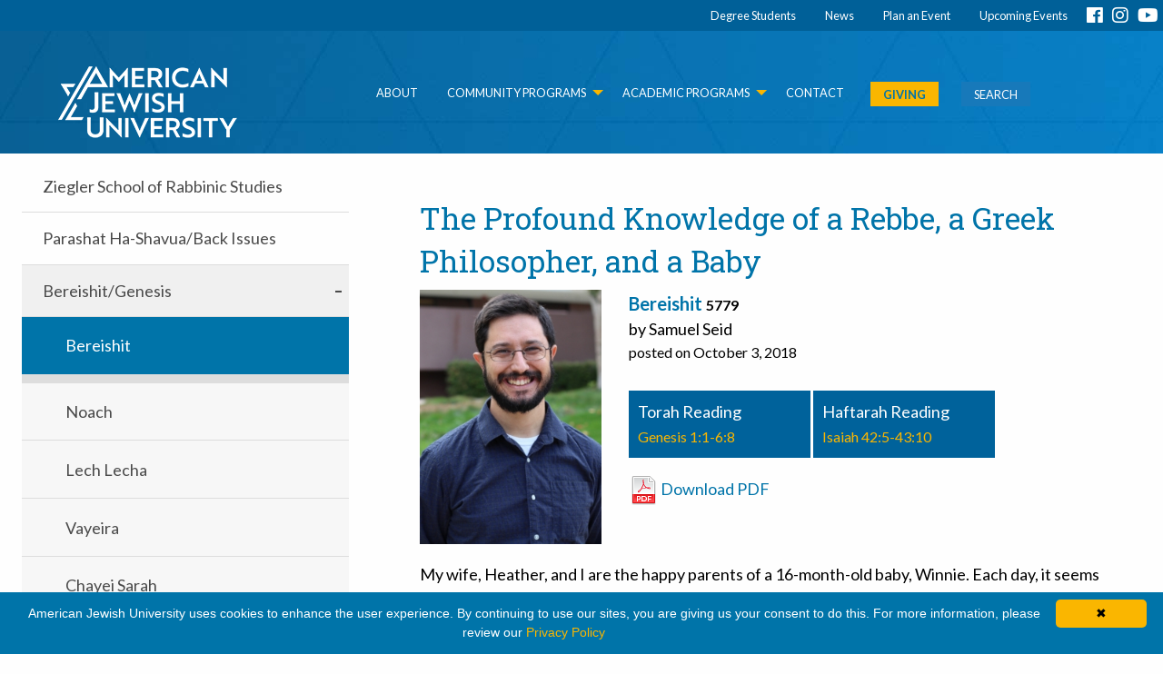

--- FILE ---
content_type: text/html; charset=UTF-8
request_url: https://www.aju.edu/ziegler-school-rabbinic-studies/our-torah/back-issues/153
body_size: 13126
content:
<!DOCTYPE html>
<html lang="en-US" dir="ltr" class="no-js" >
  <head>
    <meta charset="utf-8" />
<script async src="https://www.googletagmanager.com/gtag/js?id=G-5ET7J33LJP"></script>
<script>window.dataLayer = window.dataLayer || [];function gtag(){dataLayer.push(arguments)};gtag("js", new Date());gtag("set", "developer_id.dMDhkMT", true);gtag("config", "G-5ET7J33LJP", {"groups":"default","page_placeholder":"PLACEHOLDER_page_location","allow_ad_personalization_signals":false});gtag('config', 'AW-654585012');</script>
<script>(function(w,d,s,l,i){w[l]=w[l]||[];w[l].push({'gtm.start':
new Date().getTime(),event:'gtm.js'});var f=d.getElementsByTagName(s)[0],
j=d.createElement(s),dl=l!='dataLayer'?'&amp;l='+l:'';j.async=true;j.src=
'https://www.googletagmanager.com/gtm.js?id='+i+dl;f.parentNode.insertBefore(j,f);
})(window,document,'script','dataLayer','GTM-KNF47ZQ');
</script>
<link rel="canonical" href="https://www.aju.edu/ziegler-school-rabbinic-studies/our-torah/back-issues/153" />
<meta name="Generator" content="Drupal 10 (https://www.drupal.org)" />
<meta name="MobileOptimized" content="width" />
<meta name="HandheldFriendly" content="true" />
<meta name="viewport" content="width=device-width, initial-scale=1.0" />
<meta http-equiv="ImageToolbar" content="false" />
<link rel="icon" href="/themes/custom/ajuz/favicon.ico" type="image/vnd.microsoft.icon" />
<script>window.a2a_config=window.a2a_config||{};a2a_config.callbacks=[];a2a_config.overlays=[];a2a_config.templates={};</script>

    <title>Recent Weekly Torah | American Jewish University</title>
    <meta name="facebook-domain-verification" content="79cb1clupb09r215aui4hw3vuss1w2" />
    <link rel="stylesheet" media="all" href="/sites/default/files/css/css_dgOWvMuuooPU9CHj01vt0SYIxE-FYn6CrpztlO1XZBU.css?delta=0&amp;language=en&amp;theme=ajuz&amp;include=eJxNzNEKgCAMQNEfGu2TZLYVlm6gs9CvD6KHXi7n6RKzG-lA-rBs1dSBjj5xzxYpw3oKJ7cakrKox2zriT9DG82lYKQmcCW5G75dinHPArPXGDbryuTJ9Ns-g5gwCQ" />
<link rel="stylesheet" media="all" href="//fonts.googleapis.com/css?family=Lato:100,100italic,300,300italic,regular,italic,700,700italic,900,900italic&amp;amp;subset=latin,latin-ext" />
<link rel="stylesheet" media="all" href="//fonts.googleapis.com/css?family=Roboto+Slab:100,300,regular,700&amp;amp;subset=cyrillic,cyrillic-ext,greek,greek-ext,latin,latin-ext,vietnamese" />
<link rel="stylesheet" media="all" href="//fonts.googleapis.com/css?family=Roboto:300,300i,400,400i,700,700i" />
<link rel="stylesheet" media="all" href="//use.fontawesome.com/releases/v5.0.10/css/all.css" />
<link rel="stylesheet" media="all" href="/sites/default/files/css/css_txZm7GGWFq4a5QqCDDLVQseMYMKyoG8ZFNqilkfM6M0.css?delta=5&amp;language=en&amp;theme=ajuz&amp;include=eJxNzNEKgCAMQNEfGu2TZLYVlm6gs9CvD6KHXi7n6RKzG-lA-rBs1dSBjj5xzxYpw3oKJ7cakrKox2zriT9DG82lYKQmcCW5G75dinHPArPXGDbryuTJ9Ns-g5gwCQ" />

    
<!-- Meta Pixel Code -->
<script>
!function(f,b,e,v,n,t,s)
{if(f.fbq)return;n=f.fbq=function(){n.callMethod?
n.callMethod.apply(n,arguments):n.queue.push(arguments)};
if(!f._fbq)f._fbq=n;n.push=n;n.loaded=!0;n.version='2.0';
n.queue=[];t=b.createElement(e);t.async=!0;
t.src=v;s=b.getElementsByTagName(e)[0];
s.parentNode.insertBefore(t,s)}(window, document,'script',
'https://connect.facebook.net/en_US/fbevents.js');
fbq('init', '2824935980868499');
fbq('track', 'PageView');
</script>
<noscript><img height="1" width="1" style="display:none"
src="https://www.facebook.com/tr?id=2824935980868499&ev=PageView&noscript=1"
/></noscript>
<!-- End Meta Pixel Code -->
<!-- Fundraise Up: the new standard for online giving -->
<script>(function(w,d,s,n,a){if(!w[n]){var l='call,catch,on,once,set,then,track,openCheckout'
.split(','),i,o=function(n){return'function'==typeof n?o.l.push([arguments])&&o
:function(){return o.l.push([n,arguments])&&o}},t=d.getElementsByTagName(s)[0],
j=d.createElement(s);j.async=!0;j.src='https://cdn.fundraiseup.com/widget/'+a+'';
t.parentNode.insertBefore(j,t);o.s=Date.now();o.v=5;o.h=w.location.href;o.l=[];
for(i=0;i<8;i++)o[l[i]]=o(l[i]);w[n]=o}
})(window,document,'script','FundraiseUp','AGUNXJTK');</script>
<!-- End Fundraise Up -->
  </head>
  <body class="lang-en section-ziegler-school-rabbinic-studies views-page path-ziegler-school-rabbinic-studies">
  <div id="skip-link" role="navigation" aria-label="skip to content">
  <a href="#main-content" class="visually-hidden focusable skip-link">
    Skip to main content
  </a>
  </div>
  <noscript><iframe src="https://www.googletagmanager.com/ns.html?id=GTM-KNF47ZQ" height="0" width="0" style="display:none;visibility:hidden;"></iframe>
</noscript>
    <div class="dialog-off-canvas-main-canvas" data-off-canvas-main-canvas>
    

<div class="off-canvas-wrapper">
  <div class="inner-wrap off-canvas-wrapper-inner" id="inner-wrap" data-off-canvas-wrapper>
    <aside id="left-off-canvas-menu" class="off-canvas left-off-canvas-menu position-left" role="complementary" data-off-canvas aria-label="left off screen menu">
      
    </aside>

    <aside id="right-off-canvas-menu" class="off-canvas right-off-canvas-menu position-right" role="complementary" data-off-canvas data-transition="overlap" aria-label="right off screen menu">
    <div id="block-closeslideoutmenu" class="block-closeslideoutmenu"><p><button aria-controls="right-off-canvas-menu" aria-expanded="false" class="button" data-toggle="right-off-canvas-menu" type="button" value="Close Menu">X CLOSE</button></p></div>
        <div class="slide-out">
    <nav role="navigation" aria-labelledby="block-mainmenu-menu" id="block-mainmenu" class="block-mainmenu">
            
  <h2 class="block-title visually-hidden" id="block-mainmenu-menu">Main Menu</h2>
  

        

<nav class="side-bar-main-menu-mobile" id="main-menu-mobile" role="navigation">

              <ul class="vertical menu accordion-menu" data-accordion-menu data-submenu-toggle="true" aria-label="menu">
             <li>
        <a href="/about-aju/contact-aju" data-drupal-link-system-path="node/712">Contact</a>
              </li>
          <li>
        <a href="/giving" data-drupal-link-system-path="node/301">Giving</a>
              </li>
          <li>
        <a href="/current-students" data-drupal-link-system-path="node/618">Students</a>
              </li>
        </ul>
  


</nav>
  </nav>
<div class="search-block-form block-ajuz-search" data-drupal-selector="search-block-form" id="block-ajuz-search" role="search">
  
  
    

  
          <form block="block-ajuz-search" action="/search/node" method="get" id="search-block-form" accept-charset="UTF-8">
  <div class="js-form-item form-item js-form-type-search form-item-keys js-form-item-keys form-no-label">
      <label for="edit-keys" class="show-for-sr">Search</label>
        <input title="Enter the terms you wish to search for." data-drupal-selector="edit-keys" type="search" id="edit-keys" name="keys" value="" size="15" maxlength="128" class="form-search" placeholder= "Search..."/>

        </div>
<div data-drupal-selector="edit-actions" class="form-actions js-form-wrapper form-wrapper" id="edit-actions"><input class="success button radius js-form-submit form-submit" data-drupal-selector="edit-submit" type="submit" id="edit-submit" value="Search" />
</div>

</form>

    
    
  </div>
<nav role="navigation" aria-labelledby="block-ajuz-slideoutmenu-menu" id="block-ajuz-slideoutmenu" class="block-ajuz-slideoutmenu">
            
  <h2 class="block-title visually-hidden" id="block-ajuz-slideoutmenu-menu">Slide Out Menu</h2>
  

        
              <ul class="vertical menu accordion-menu" data-accordion-menu data-submenu-toggle="false" aria-label="menu">
              <li>
        <a href="https://www.aju.edu/early-childhood-education">Masor School for Jewish Education and Leadership</a>
              </li>
          <li>
        <a href="/ziegler-school-rabbinic-studies" data-drupal-link-system-path="node/4208">Ziegler School of Rabbinic Studies</a>
              </li>
          <li>
        <a href="https://www.aju.edu/jewish-learning-experience">Jewish Learning Experience</a>
              </li>
          <li>
        <a href="https://maascenter.aju.edu/">Maas Center for Jewish Journeys</a>
                                <ul class="menu vertical nested">
              <li>
        <a href="https://maascenter.aju.edu/introduction-to-judaism/">Miller Introduction to Judaism Program</a>
              </li>
          <li>
        <a href="https://maascenter.aju.edu/mikvah/">Community Mikvah</a>
              </li>
        </ul>
  
              </li>
          <li>
        <a href="https://maascenter.aju.edu/introduction-to-judaism/">Miller Intro to Judaism</a>
              </li>
          <li>
        <a href="https://www.aju.edu/bci">BCI - Brandeis Camp Institute</a>
              </li>
          <li>
        <a href="http://www.alonim.com/">Camp Alonim</a>
              </li>
          <li>
        <a href="/faculty" data-drupal-link-system-path="faculty">Faculty Directory</a>
              </li>
          <li>
        <a href="https://www.aju.edu/ostrow-academic-library">Libraries</a>
              </li>
          <li>
        <a href="">Our Locations</a>
              </li>
          <li>
        <a href="/events" data-drupal-link-system-path="node/3404">Events</a>
              </li>
          <li>
        <a href="/newsroom" target="_self" data-drupal-link-system-path="node/3338">News</a>
              </li>
        </ul>
  


  </nav>

  </div>

    </aside>

    <div class="off-canvas-content" data-off-canvas-content>
      
      <header id="top-bar" class="grid-x header" role="banner" aria-label="Site header">
        <div class="bgheader">
                                      <div class="grid-x top-nav">
                <div class="cell">     <nav role="navigation" aria-labelledby="block-ajuz-topmenu-menu" id="block-ajuz-topmenu" class="block-ajuz-topmenu">
            
  <h2 class="block-title visually-hidden" id="block-ajuz-topmenu-menu">Top menu</h2>
  

        

                        <ul block="block-ajuz-topmenu" class="menu align-right">
                          <li>
        <a href="/current-students" data-drupal-link-system-path="node/618">Degree Students</a>
              </li>
                <li>
        <a href="/newsroom" data-drupal-link-system-path="node/3338">News</a>
              </li>
                <li>
        <a href="https://conferences.aju.edu/">Plan an Event</a>
              </li>
                <li>
        <a href="/events" data-drupal-link-system-path="node/3404">Upcoming Events</a>
              </li>
        </ul>
    <div id="social-icons">
                  <a href="https://www.facebook.com/AmericanJewishUniversity"><i class="fab fa-facebook"></i></a><a href="https://www.instagram.com/americanjewishu"><i class="fab fa-instagram"></i></a><a href="https://www.youtube.com/user/AmericanJewishUniv"><i class="fab fa-youtube"></i></a>
    </div>
  

  
  </nav>

</div>
              </div>
                        <div class="grid-x" id="main-nav">
              <div id="header-logo">
                                  <div id="block-ajuz-mobilesearchgiving" class="show-for-small-only block-ajuz-mobilesearchgiving">
  
  
    

  
          
  <div class="field-block-content--body body field field--name-body field--type-text-with-summary field--label-hidden field__items">
        <div class="field-item field__item"><div class="cell" id="cta-search">
<ul class="grid-x grid-padding-x">
<li><a class="button btn-gold" href="/giving">GIVING</a></li>
<li><a class="button menu__link header-menu-open-button" href="#" data-toggle="right-off-canvas-menu" aria-expanded="false" aria-controls="right-off-canvas-menu">SEARCH</a></li>
</ul>
</div>
</div>
  </div>
    
    
  </div>
<div id="block-ajuz-headerlogomenu" class="block-ajuz-headerlogomenu">
  
  
    

  
          
  <div class="body field field--name-body field--type-text-with-summary field--label-hidden field__items">
        <div class="field__item"><p><a href="/"><img src="/sites/default/files/2025-09/AJU_Master_StarLogo_1C_White_web91625.png" alt="American Jewish University logo links to homepage" width="201" height="80" loading="lazy"></a></p>
<!--
    <p><p>        <a data-toggle="right-off-canvas-menu" href="#" type="button">Menu</a> Here for now
    </p>
<p>    -->
</div>
  </div>
    
    
  </div>


                
              </div>

              <div class="main-nav grid-x">
                <div class="title-bar" data-responsive-toggle="responsive-menu" data-hide-for="large">
                  <button class="menu-icon" type="button" data-toggle="responsive-menu"></button>
                  <div class="title-bar-title">Menu</div>
                </div>        

                <div class="top-bar" id="responsive-menu">
                  <div class="top-bar-left">
                    <div id="header-menu-div" class="cell small">
                                                  <nav role="navigation" aria-labelledby="block-ajuz-headermenu-menu" id="block-ajuz-headermenu" class="block-ajuz-headermenu">
            
  <h2 class="block-title visually-hidden" id="block-ajuz-headermenu-menu">Header Menu</h2>
  

        

                        <ul block="block-ajuz-headermenu" class="menu vertical medium-horizontal" data-responsive-menu="accordion medium-dropdown">
                          <li>
        <a href="https://www.aju.edu/about-aju">About</a>
              </li>
                <li>
        <a href="">Community Programs</a>
                                          <ul class="menu">
                          <li>
        <a href="https://www.aju.edu/bci">BCI</a>
              </li>
                <li>
        <a href="https://www.alonim.com">Camp Alonim</a>
              </li>
                <li>
        <a href="https://maascenter.aju.edu/mikvah">Community Mikvah</a>
              </li>
                <li>
        <a href="https://maascenter.aju.edu/" target="_blank">Maas Center for Jewish Journeys</a>
              </li>
                <li>
        <a href="https://maascenter.aju.edu/introduction-to-judaism/">Miller Intro to Judaism</a>
              </li>
                <li>
        <a href="https://maascenter.aju.edu/the-origin-story/" target="_blank">The Origin Story</a>
              </li>
        </ul>
  
              </li>
                <li>
        <a href="">Academic Programs</a>
                                          <ul class="menu">
                          <li>
        <a href="https://www.aju.edu/jewish-learning-experience">Jewish Learning Experience</a>
              </li>
                <li>
        <a href="/masor-school" data-drupal-link-system-path="node/4121">Masor School for Jewish Education and Leadership</a>
              </li>
                <li>
        <a href="/ziegler-school-rabbinic-studies" data-drupal-link-system-path="node/4208">Ziegler School of Rabbinic Studies</a>
              </li>
        </ul>
  
              </li>
                <li>
        <a href="/about-aju/contact-aju" data-drupal-link-system-path="node/712">Contact</a>
              </li>
        </ul>
  

  
  </nav>


                                          </div>  
                  </div>

                  <div class="top-bar-right">
                    <div id="cta-search" class="cell">
                      <ul class="grid-x grid-padding-x">
                        <li><a class="button btn-gold" href="/giving">GIVING</a></li>
                        <li><a class="button menu__link header-menu-open-button" href="#" data-toggle="right-off-canvas-menu" aria-expanded="false" aria-controls="right-off-canvas-menu">SEARCH</a></li>
                      </ul>
                    </div> 
                  </div>


                </div>

                </div>

                
        </div>
      </header>

      <div class="grid-x admin_header">

                              <div data-drupal-messages-fallback class="hidden"></div>


                
      </div>

      <div class="grid-x">
                              </div>

      
            <div class="l-help grid-x">
        <div class="large-12 cell">
          
        </div>
      </div>
      
            <div class="grid-x slider-test">
        <div id="slider" class="large-12 cell" role="region" aria-label="hero image">
              

        </div>
      </div>
      
      
      <div class="grid-x">
        <main id="main" class="large-8 large-push-3 cell" role="main">
                    <a id="main-content"></a>
                    <section aria-label="Main Content">
                <div id="block-ajuz-content" class="block-ajuz-content">
  
  
    

  
          <div class="views-element-container"><div class="js-view-dom-id-e88797f755f90eb9460665440bddef93fe806db7cddf84e59fa9fe4b22bb2a24">
  
  
  

  
  
  

      <div class="views-row"><article data-history-node-id="1859" aria-label="page content">

  
      <h2 class="node-title">
      <a href="/ziegler-school-rabbinic-studies/our-torah/back-issues/profound-knowledge-rebbe-greek-philosopher" rel="bookmark">The Profound Knowledge of a Rebbe,  a Greek Philosopher, and a Baby</a>
    </h2>
    

  
  <div class="view-mode-weekly_torah_list">

    <div class="parasha-main">


    <div class="parasha-image">
                        
  <div class="field field--name-field-author-image field--type-image field--label-hidden field__items">
        <div class="field__item">  <img loading="lazy" src="/sites/default/files/2018-10/250x350_Sammy_seid.jpg" width="250" height="350" alt="Photograph of Samuel Seid" />

</div>
  </div>
            </div>

    <div class="parasha-meta">
      <div class="parasha-category">

        
        <div class="parasha-term"><div class="parashat-category"><a href="/taxonomy/term/153" hreflang="en">Bereishit</a></div>

</div>
        <div class="parasha-year">5779</div>


      </div>
      <div class="parasha-subtitle"></div>
      <div class="parasha-author-container">
        <div class="parasha-author">by Samuel Seid</div>
      
        <div class="parasha-published">
                   posted on October 3, 2018
                </div>
      </div>

      <div class="parasha-readings">
                   
        <div class="parasha-reading-container">
          <div class="parasha-reading-label">Torah Reading</div>
          <div class="parasha-reading"><a href="https://www.sefaria.org/Genesis.1.1-6.8?lang=bi&amp;aliyot=0" target="new">Genesis 1:1-6:8</a></div>
        </div>   

       
         
        <div class="parasha-reading-container">
          <div class="parasha-reading-label">Haftarah Reading</div>
          <div class="parasha-reading"><a href="https://www.sefaria.org/Isaiah.42.5-43.10?lang=bi" target="new">Isaiah 42:5-43:10</a></div>
        </div>   

       
                
          <div class="parasha-pdf">
        <a href="/sites/default/files/2018-10/email%20_%20Webview%20_%20Today%E2%80%99s%20Torah%20%E2%80%93%20Shabbat%20Parashat%20Bereshit%20-%205779.pdf"><img src="https://www.aju.edu/sites/default/files/2018-06/pdf.png" alt="Link to PDF"/> Download PDF</a>
      </div>
    
        </div>
      </div>
    

    </div>

    <div class="parasha-body">
  
        My wife, Heather, and I are the happy parents of a 16-month-old baby, Winnie. Each day, it seems that baby Winnie introduces a new insight to amaze us. From the big milestones, such as her first steps, to those little, sweet moments of hugs and cuddles, we feel consistently blessed by our child. Her shining personality continuously unfolds as it did just this past week when she uttered her first sentence. Winnie pointed to an object on the ground, looks up at Heather and me, and asked, “What is this?” Heather and I were floored.
   <a href="/ziegler-school-rabbinic-studies/our-torah/back-issues/profound-knowledge-rebbe-greek-philosopher">Read more...</a></div>


  </div>

</article>
</div>
    <div class="views-row"><article data-history-node-id="1567" aria-label="page content">

  
      <h2 class="node-title">
      <a href="/ziegler-school-rabbinic-studies/our-torah/back-issues/your-brothers-blood-cries-out-me-ground" rel="bookmark">&quot;Your brother&#039;s blood cries out at me from the ground!&quot; (Genesis 4:10)</a>
    </h2>
    

  
  <div class="view-mode-weekly_torah_list">

    <div class="parasha-main">


    <div class="parasha-image">
                        
  <div class="field field--name-field-author-image field--type-image field--label-hidden field__items">
        <div class="field__item">  <img loading="lazy" src="/sites/default/files/2018-06/250x350_Adam_Greenwald.jpg" width="250" height="350" alt="Headshot of Rabbi Adam Greenwald" />

</div>
  </div>
            </div>

    <div class="parasha-meta">
      <div class="parasha-category">

        
        <div class="parasha-term"><div class="parashat-category"><a href="/taxonomy/term/153" hreflang="en">Bereishit</a></div>

</div>
        <div class="parasha-year">5777</div>


      </div>
      <div class="parasha-subtitle"></div>
      <div class="parasha-author-container">
        <div class="parasha-author">by Rabbi Adam Greenwald</div>
      
        <div class="parasha-published">
                   posted on October 9, 2016
                </div>
      </div>

      <div class="parasha-readings">
                   
        <div class="parasha-reading-container">
          <div class="parasha-reading-label">Torah Reading</div>
          <div class="parasha-reading"><a href="http://www.mechon-mamre.org/p/pt/pt0101.htm#1%20%E2%80%93%206" target="new">Genesis 1:1 – 6:8</a></div>
        </div>   

       
         
        <div class="parasha-reading-container">
          <div class="parasha-reading-label">Haftarah Reading</div>
          <div class="parasha-reading"><a href="http://www.mechon-mamre.org/p/pt/pt1042.htm#5%20%E2%80%93%2043" target="new">Isaiah 42:5 – 43:10</a></div>
        </div>   

       
                
    
        </div>
      </div>
    

    </div>

    <div class="parasha-body">
  
        A few days ago, we celebrated Simchat Torah, the festival of completing the annual reading of the Torah and the re-starting of a new cycle. Consequently, this week we no longer find ourselves wandering in the desert, but back once again at the beginning of it all.
   <a href="/ziegler-school-rabbinic-studies/our-torah/back-issues/your-brothers-blood-cries-out-me-ground">Read more...</a></div>


  </div>

</article>
</div>
    <div class="views-row"><article data-history-node-id="1566" aria-label="page content">

  
      <h2 class="node-title">
      <a href="/ziegler-school-rabbinic-studies/our-torah/back-issues/recreating-humanity" rel="bookmark">Recreating Humanity</a>
    </h2>
    

  
  <div class="view-mode-weekly_torah_list">

    <div class="parasha-main">


    <div class="parasha-image">
                        
  <div class="field field--name-field-author-image field--type-image field--label-hidden field__items">
        <div class="field__item">  <img loading="lazy" src="/sites/default/files/2023-07/AJU.Ordination.5.24.21_-73%20%282%29%20%281%29%20%281%29.jpg" width="3190" height="3846" alt="cheryl" />

</div>
  </div>
            </div>

    <div class="parasha-meta">
      <div class="parasha-category">

        
        <div class="parasha-term"><div class="parashat-category"><a href="/taxonomy/term/153" hreflang="en">Bereishit</a></div>

</div>
        <div class="parasha-year">5776</div>


      </div>
      <div class="parasha-subtitle"></div>
      <div class="parasha-author-container">
        <div class="parasha-author">by Rabbi Cheryl Peretz</div>
      
        <div class="parasha-published">
                   posted on October 7, 2015
                </div>
      </div>

      <div class="parasha-readings">
                   
        <div class="parasha-reading-container">
          <div class="parasha-reading-label">Torah Reading</div>
          <div class="parasha-reading"><a href="http://www.mechon-mamre.org/p/pt/pt0101.htm#1%20%E2%80%93%206" target="new">Genesis 1:1 – 6:8</a></div>
        </div>   

       
         
        <div class="parasha-reading-container">
          <div class="parasha-reading-label">Haftarah Reading</div>
          <div class="parasha-reading"><a href="http://www.mechon-mamre.org/p/pt/pt1042.htm#5%20%E2%80%93%2043" target="new">Isaiah 42:5 – 43:10</a></div>
        </div>   

       
                
    
        </div>
      </div>
    

    </div>

    <div class="parasha-body">
  
        &quot;And there was evening, and there was morning, day one&quot;, day two, day three, day four, day five. Each day of creation, the Torah declares the ending of that day of creation, telling us first that God sees God’s acts of creation and declares them good, making way for the next day’s creative acts. Only on the sixth day, after creating human beings, is the wording different.
   <a href="/ziegler-school-rabbinic-studies/our-torah/back-issues/recreating-humanity">Read more...</a></div>


  </div>

</article>
</div>
    <div class="views-row"><article data-history-node-id="1553" aria-label="page content">

  
      <h2 class="node-title">
      <a href="/ziegler-school-rabbinic-studies/our-torah/back-issues/whats-it" rel="bookmark">What&#039;s in It?</a>
    </h2>
    

  
  <div class="view-mode-weekly_torah_list">

    <div class="parasha-main">


    <div class="parasha-image">
                        
  <div class="field field--name-field-author-image field--type-image field--label-hidden field__items">
        <div class="field__item">  <img loading="lazy" src="/sites/default/files/2018-06/250x350_Gail_Labovitz.jpg" width="250" height="350" alt="Headshot of Gail Labovitz" />

</div>
  </div>
            </div>

    <div class="parasha-meta">
      <div class="parasha-category">

        
        <div class="parasha-term"><div class="parashat-category"><a href="/taxonomy/term/153" hreflang="en">Bereishit</a></div>

</div>
        <div class="parasha-year">5774</div>


      </div>
      <div class="parasha-subtitle"></div>
      <div class="parasha-author-container">
        <div class="parasha-author">by Rabbi Gail Labovitz, PhD</div>
      
        <div class="parasha-published">
                   posted on September 28, 2013
                </div>
      </div>

      <div class="parasha-readings">
                   
        <div class="parasha-reading-container">
          <div class="parasha-reading-label">Torah Reading</div>
          <div class="parasha-reading"><a href="http://www.mechon-mamre.org/p/pt/pt0101.htm" target="new">Genesis 1:1 - 6:8</a></div>
        </div>   

       
         
        <div class="parasha-reading-container">
          <div class="parasha-reading-label">Haftarah Reading</div>
          <div class="parasha-reading"><a href="http://www.mechon-mamre.org/p/pt/pt1042.htm" target="new">Isaiah 42:5 - 43:10</a></div>
        </div>   

       
                
    
        </div>
      </div>
    

    </div>

    <div class="parasha-body">
  
        In the coming days, we read both the end and the beginning. On Simhat Torah (which is combined with Shmini Atzeret for those in Israel, where only one day of hag is celebrated), we hear the very end of the book of Deuteronomy, also known as Parashat V&#039;zot haberacha, followed by Chapter 1 and the first 3 verses of Chapter 2 of Genesis. On the next day (at least here in the diaspora), the weekly parashah is Bereshit, as we begin once again the yearly cycle of Torah readings.
   <a href="/ziegler-school-rabbinic-studies/our-torah/back-issues/whats-it">Read more...</a></div>


  </div>

</article>
</div>
    <div class="views-row"><article data-history-node-id="1554" aria-label="page content">

  
      <h2 class="node-title">
      <a href="/ziegler-school-rabbinic-studies/our-torah/back-issues/carriages-and-trees" rel="bookmark">Of Carriages and Trees</a>
    </h2>
    

  
  <div class="view-mode-weekly_torah_list">

    <div class="parasha-main">


    <div class="parasha-image">
                        
  <div class="field field--name-field-author-image field--type-image field--label-hidden field__items">
        <div class="field__item">  <img loading="lazy" src="/sites/default/files/2018-06/ParashatCommentaryPeople-7.jpg" width="250" height="350" alt="Headshot of Rabbi Ronnie Cohen" />

</div>
  </div>
            </div>

    <div class="parasha-meta">
      <div class="parasha-category">

        
        <div class="parasha-term"><div class="parashat-category"><a href="/taxonomy/term/153" hreflang="en">Bereishit</a></div>

</div>
        <div class="parasha-year">5773</div>


      </div>
      <div class="parasha-subtitle"></div>
      <div class="parasha-author-container">
        <div class="parasha-author">by Rabbi Ronnie Cohen z&quot;l</div>
      
        <div class="parasha-published">
                   posted on October 9, 2012
                </div>
      </div>

      <div class="parasha-readings">
                   
        <div class="parasha-reading-container">
          <div class="parasha-reading-label">Torah Reading</div>
          <div class="parasha-reading"><a href="http://www.mechon-mamre.org/p/pt/pt0101.htm#1" target="new">Genesis 1:1 - 6:8</a></div>
        </div>   

       
         
        <div class="parasha-reading-container">
          <div class="parasha-reading-label">Haftarah Reading</div>
          <div class="parasha-reading"><a href="http://www.mechon-mamre.org/p/pt/pt1042.htm#5" target="new">Isaiah 42:5 - 43:10</a></div>
        </div>   

       
                
    
        </div>
      </div>
    

    </div>

    <div class="parasha-body">
  
        Reuben and his family lived a simple life. They had a small farm which supplied all their needs, and occasionally a little extra. There was always food on the table, clothes for Reuben, his wife and his three daughters to wear, and a roof over their heads. Reuben and his wife, Sarah, worked hard six days a week, and enjoyed the Sabbath, truth be told, more by resting than by praying. They dwelt in a small community of similarly situated families, and seemed to live an idyllic existence.
   <a href="/ziegler-school-rabbinic-studies/our-torah/back-issues/carriages-and-trees">Read more...</a></div>


  </div>

</article>
</div>

      <nav class="pager" role="navigation" aria-labelledby="pagination-heading">
    <h4 id="pagination-heading" class="show-for-sr">Pagination</h4>
    <ul class="pagination pager__items js-pager__items">
                                                        <li class="pager__item is-active current">
                                          <a href="?page=0" title="Current page" aria-current="page">
            <span class="show-for-sr">
              Current page
            </span>1</a>
        </li>
              <li class="pager__item">
                                          <a href="?page=1" title="Go to page 2">
            <span class="show-for-sr">
              Page
            </span>2</a>
        </li>
              <li class="pager__item">
                                          <a href="?page=2" title="Go to page 3">
            <span class="show-for-sr">
              Page
            </span>3</a>
        </li>
                                      <li class="pager__item pager__item--next pagination-next">
          <a href="?page=1" title="Go to next page" rel="next">
            <span class="show-for-sr">Next page</span>
            <span aria-hidden="true">Next ›</span>
          </a>
        </li>
                          <li class="pager__item pager__item--last">
          <a href="?page=2" title="Go to last page">
            <span class="show-for-sr">Last page</span>
            <span aria-hidden="true">Last »</span>
          </a>
        </li>
          </ul>
  </nav>


  
  

  
  
</div>
</div>

    
    
  </div>


          </section>
        </main>
                  <div id="sidebar-first" class="large-4 large-pull-9 cell sidebar" role="complementary" aria-label="sidebar">
                <nav role="navigation" aria-labelledby="block-parashatmenu-menu" id="block-parashatmenu" class="block-parashatmenu">
            
  <h2 class="block-title visually-hidden" id="block-parashatmenu-menu">Parashat Menu</h2>
  

        
<div id="side-menu" class="main-menu">
  <nav class="top-bar" id="main-menu" role="navigation">
    <div class="top-bar-left">
      
    </div>

    <div class="top-bar-right">
    
              <ul class="vertical menu accordion-menu" data-accordion-menu data-submenu-toggle="false" aria-label="menu">
              <li>
        <a href="/ziegler-school-rabbinic-studies" target="_self" data-drupal-link-system-path="node/4208">Ziegler School of Rabbinic Studies</a>
              </li>
          <li>
        <a href="/ziegler-school-rabbinic-studies/our-torah/back-issues" target="_self" data-drupal-link-system-path="node/1218">Parashat Ha-Shavua/Back Issues</a>
              </li>
          <li>
        <a href="" target="_self">Bereishit/Genesis</a>
                                <ul class="menu vertical nested">
              <li>
        <a href="/ziegler-school-rabbinic-studies/our-torah/back-issues/153" target="_self" data-drupal-link-system-path="ziegler-school-rabbinic-studies/our-torah/back-issues/153" class="is-active" aria-current="page">Bereishit</a>
              </li>
          <li>
        <a href="/ziegler-school-rabbinic-studies/our-torah/back-issues/126" target="_self" data-drupal-link-system-path="ziegler-school-rabbinic-studies/our-torah/back-issues/126">Noach</a>
              </li>
          <li>
        <a href="/ziegler-school-rabbinic-studies/our-torah/back-issues/121" target="_self" data-drupal-link-system-path="ziegler-school-rabbinic-studies/our-torah/back-issues/121">Lech Lecha</a>
              </li>
          <li>
        <a href="/ziegler-school-rabbinic-studies/our-torah/back-issues/142" target="_self" data-drupal-link-system-path="ziegler-school-rabbinic-studies/our-torah/back-issues/142">Vayeira</a>
              </li>
          <li>
        <a href="/ziegler-school-rabbinic-studies/our-torah/back-issues/113" target="_self" data-drupal-link-system-path="ziegler-school-rabbinic-studies/our-torah/back-issues/113">Chayei Sarah</a>
              </li>
          <li>
        <a href="/ziegler-school-rabbinic-studies/our-torah/back-issues/135" target="_self" data-drupal-link-system-path="ziegler-school-rabbinic-studies/our-torah/back-issues/135">Toldot</a>
              </li>
          <li>
        <a href="/ziegler-school-rabbinic-studies/our-torah/back-issues/144" target="_self" data-drupal-link-system-path="ziegler-school-rabbinic-studies/our-torah/back-issues/144">Vayetzei</a>
              </li>
          <li>
        <a href="/ziegler-school-rabbinic-studies/our-torah/back-issues/147" target="_self" data-drupal-link-system-path="ziegler-school-rabbinic-studies/our-torah/back-issues/147">Vayishlach</a>
              </li>
          <li>
        <a href="/ziegler-school-rabbinic-studies/our-torah/back-issues/143" target="_self" data-drupal-link-system-path="ziegler-school-rabbinic-studies/our-torah/back-issues/143">Vayeshev</a>
              </li>
          <li>
        <a href="/ziegler-school-rabbinic-studies/our-torah/back-issues/123" target="_self" data-drupal-link-system-path="ziegler-school-rabbinic-studies/our-torah/back-issues/123">Mikeitz</a>
              </li>
          <li>
        <a href="/ziegler-school-rabbinic-studies/our-torah/back-issues/145" target="_self" data-drupal-link-system-path="ziegler-school-rabbinic-studies/our-torah/back-issues/145">Vayigash</a>
              </li>
          <li>
        <a href="/ziegler-school-rabbinic-studies/our-torah/back-issues/141" target="_self" data-drupal-link-system-path="ziegler-school-rabbinic-studies/our-torah/back-issues/141">Vayechi</a>
              </li>
        </ul>
  
              </li>
          <li>
        <a href="" target="_self">Shemot/Exodus</a>
                                <ul class="menu vertical nested">
              <li>
        <a href="/ziegler-school-rabbinic-studies/our-torah/back-issues/167" target="_self" data-drupal-link-system-path="ziegler-school-rabbinic-studies/our-torah/back-issues/167">Shemot</a>
              </li>
          <li>
        <a href="/ziegler-school-rabbinic-studies/our-torah/back-issues/138" target="_self" data-drupal-link-system-path="ziegler-school-rabbinic-studies/our-torah/back-issues/138">Va&#039;eira</a>
              </li>
          <li>
        <a href="/ziegler-school-rabbinic-studies/our-torah/back-issues/155" target="_self" data-drupal-link-system-path="ziegler-school-rabbinic-studies/our-torah/back-issues/155">Bo</a>
              </li>
          <li>
        <a href="/ziegler-school-rabbinic-studies/our-torah/back-issues/154" target="_self" data-drupal-link-system-path="ziegler-school-rabbinic-studies/our-torah/back-issues/154">Beshalach</a>
              </li>
          <li>
        <a href="/ziegler-school-rabbinic-studies/our-torah/back-issues/148" target="_self" data-drupal-link-system-path="ziegler-school-rabbinic-studies/our-torah/back-issues/148">Yitro</a>
              </li>
          <li>
        <a href="/ziegler-school-rabbinic-studies/our-torah/back-issues/160" target="_self" data-drupal-link-system-path="ziegler-school-rabbinic-studies/our-torah/back-issues/160">Mishpatim</a>
              </li>
          <li>
        <a href="/ziegler-school-rabbinic-studies/our-torah/back-issues/136" target="_self" data-drupal-link-system-path="ziegler-school-rabbinic-studies/our-torah/back-issues/136">Trumah</a>
              </li>
          <li>
        <a href="/ziegler-school-rabbinic-studies/our-torah/back-issues/134" target="_self" data-drupal-link-system-path="ziegler-school-rabbinic-studies/our-torah/back-issues/134">Tetzaveh</a>
              </li>
          <li>
        <a href="/ziegler-school-rabbinic-studies/our-torah/back-issues/159" target="_self" data-drupal-link-system-path="ziegler-school-rabbinic-studies/our-torah/back-issues/159">Ki Tisa</a>
              </li>
          <li>
        <a href="/ziegler-school-rabbinic-studies/our-torah/back-issues/140" target="_self" data-drupal-link-system-path="ziegler-school-rabbinic-studies/our-torah/back-issues/140">Vayakhel-Pekudei</a>
              </li>
        </ul>
  
              </li>
          <li>
        <a href="" target="_self">Vayikara/Leviticus</a>
                                <ul class="menu vertical nested">
              <li>
        <a href="/ziegler-school-rabbinic-studies/our-torah/back-issues/171" target="_self" data-drupal-link-system-path="ziegler-school-rabbinic-studies/our-torah/back-issues/171">Vayikra</a>
              </li>
          <li>
        <a href="/ziegler-school-rabbinic-studies/our-torah/back-issues/170" target="_self" data-drupal-link-system-path="ziegler-school-rabbinic-studies/our-torah/back-issues/170">Tzav</a>
              </li>
          <li>
        <a href="/ziegler-school-rabbinic-studies/our-torah/back-issues/165" target="_self" data-drupal-link-system-path="ziegler-school-rabbinic-studies/our-torah/back-issues/165">Shemini</a>
              </li>
          <li>
        <a href="/ziegler-school-rabbinic-studies/our-torah/back-issues/169" target="_self" data-drupal-link-system-path="ziegler-school-rabbinic-studies/our-torah/back-issues/169">Tazria-Metzora</a>
              </li>
          <li>
        <a href="/ziegler-school-rabbinic-studies/our-torah/back-issues/150" target="_self" data-drupal-link-system-path="ziegler-school-rabbinic-studies/our-torah/back-issues/150">Acharei-Kedoshim</a>
              </li>
          <li>
        <a href="/ziegler-school-rabbinic-studies/our-torah/back-issues/158" target="_self" data-drupal-link-system-path="ziegler-school-rabbinic-studies/our-torah/back-issues/158">Emor</a>
              </li>
          <li>
        <a href="/ziegler-school-rabbinic-studies/our-torah/back-issues/152" target="_self" data-drupal-link-system-path="ziegler-school-rabbinic-studies/our-torah/back-issues/152">Behar-Bechukotai</a>
              </li>
        </ul>
  
              </li>
          <li>
        <a href="" target="_self">Bamidbar/Numbers</a>
                                <ul class="menu vertical nested">
              <li>
        <a href="/ziegler-school-rabbinic-studies/our-torah/back-issues/151" target="_self" data-drupal-link-system-path="ziegler-school-rabbinic-studies/our-torah/back-issues/151">Bamidbar</a>
              </li>
          <li>
        <a href="/ziegler-school-rabbinic-studies/our-torah/back-issues/124" target="_self" data-drupal-link-system-path="ziegler-school-rabbinic-studies/our-torah/back-issues/124">Naso</a>
              </li>
          <li>
        <a href="/ziegler-school-rabbinic-studies/our-torah/back-issues/111" target="_self" data-drupal-link-system-path="ziegler-school-rabbinic-studies/our-torah/back-issues/111">Be&#039;halot&#039;cha</a>
              </li>
          <li>
        <a href="/ziegler-school-rabbinic-studies/our-torah/back-issues/130" target="_self" data-drupal-link-system-path="ziegler-school-rabbinic-studies/our-torah/back-issues/130">Shlach</a>
              </li>
          <li>
        <a href="/ziegler-school-rabbinic-studies/our-torah/back-issues/120" target="_self" data-drupal-link-system-path="ziegler-school-rabbinic-studies/our-torah/back-issues/120">Korach</a>
              </li>
          <li>
        <a href="/ziegler-school-rabbinic-studies/our-torah/back-issues/114" target="_self" data-drupal-link-system-path="ziegler-school-rabbinic-studies/our-torah/back-issues/114">Chukat-Balak</a>
              </li>
          <li>
        <a href="/ziegler-school-rabbinic-studies/our-torah/back-issues/127" target="_self" data-drupal-link-system-path="ziegler-school-rabbinic-studies/our-torah/back-issues/127">Pinchas</a>
              </li>
          <li>
        <a href="/ziegler-school-rabbinic-studies/our-torah/back-issues/122" target="_self" data-drupal-link-system-path="ziegler-school-rabbinic-studies/our-torah/back-issues/122">Matot-Massei</a>
              </li>
        </ul>
  
              </li>
          <li>
        <a href="" target="_self">Devarim/Deuteronomy</a>
                                <ul class="menu vertical nested">
              <li>
        <a href="/ziegler-school-rabbinic-studies/our-torah/back-issues/157" target="_self" data-drupal-link-system-path="ziegler-school-rabbinic-studies/our-torah/back-issues/157">Devarim</a>
              </li>
          <li>
        <a href="/ziegler-school-rabbinic-studies/our-torah/back-issues/139" target="_self" data-drupal-link-system-path="ziegler-school-rabbinic-studies/our-torah/back-issues/139">Va&#039;etchanan</a>
              </li>
          <li>
        <a href="/ziegler-school-rabbinic-studies/our-torah/back-issues/116" target="_self" data-drupal-link-system-path="ziegler-school-rabbinic-studies/our-torah/back-issues/116">Ekev</a>
              </li>
          <li>
        <a href="/ziegler-school-rabbinic-studies/our-torah/back-issues/128" target="_self" data-drupal-link-system-path="ziegler-school-rabbinic-studies/our-torah/back-issues/128">Re&#039;eh</a>
              </li>
          <li>
        <a href="/ziegler-school-rabbinic-studies/our-torah/back-issues/131" target="_self" data-drupal-link-system-path="ziegler-school-rabbinic-studies/our-torah/back-issues/131">Shoftim</a>
              </li>
          <li>
        <a href="/ziegler-school-rabbinic-studies/our-torah/back-issues/119" target="_self" data-drupal-link-system-path="ziegler-school-rabbinic-studies/our-torah/back-issues/119">Ki Tetzei</a>
              </li>
          <li>
        <a href="/ziegler-school-rabbinic-studies/our-torah/back-issues/118" target="_self" data-drupal-link-system-path="ziegler-school-rabbinic-studies/our-torah/back-issues/118">Ki Tavo</a>
              </li>
          <li>
        <a href="/ziegler-school-rabbinic-studies/our-torah/back-issues/125" target="_self" data-drupal-link-system-path="ziegler-school-rabbinic-studies/our-torah/back-issues/125">Nitzavim-Vayelech</a>
              </li>
          <li>
        <a href="/ziegler-school-rabbinic-studies/our-torah/back-issues/117" target="_self" data-drupal-link-system-path="ziegler-school-rabbinic-studies/our-torah/back-issues/117">Ha&#039;Azinu</a>
              </li>
        </ul>
  
              </li>
          <li>
        <a href="" target="_self">Jewish Holidays</a>
                                <ul class="menu vertical nested">
              <li>
        <a href="/ziegler-school-rabbinic-studies/our-torah/back-issues/156" target="_self" data-drupal-link-system-path="ziegler-school-rabbinic-studies/our-torah/back-issues/156">Chanukah</a>
              </li>
          <li>
        <a href="/ziegler-school-rabbinic-studies/our-torah/back-issues/161" target="_self" data-drupal-link-system-path="ziegler-school-rabbinic-studies/our-torah/back-issues/161">Pesach</a>
              </li>
          <li>
        <a href="/ziegler-school-rabbinic-studies/our-torah/back-issues/162" target="_self" data-drupal-link-system-path="ziegler-school-rabbinic-studies/our-torah/back-issues/162">Purim</a>
              </li>
          <li>
        <a href="/ziegler-school-rabbinic-studies/our-torah/back-issues/163" target="_self" data-drupal-link-system-path="ziegler-school-rabbinic-studies/our-torah/back-issues/163">Rosh Hashanah</a>
              </li>
          <li>
        <a href="/ziegler-school-rabbinic-studies/our-torah/back-issues/164" target="_self" data-drupal-link-system-path="ziegler-school-rabbinic-studies/our-torah/back-issues/164">Shavuot</a>
              </li>
          <li>
        <a href="/ziegler-school-rabbinic-studies/our-torah/back-issues/166" target="_self" data-drupal-link-system-path="ziegler-school-rabbinic-studies/our-torah/back-issues/166">Shemini Atzeret</a>
              </li>
          <li>
        <a href="/ziegler-school-rabbinic-studies/our-torah/back-issues/133" target="_self" data-drupal-link-system-path="ziegler-school-rabbinic-studies/our-torah/back-issues/133">Sukkot</a>
              </li>
          <li>
        <a href="/ziegler-school-rabbinic-studies/our-torah/back-issues/149" target="_self" data-drupal-link-system-path="ziegler-school-rabbinic-studies/our-torah/back-issues/149">Yom Kippur</a>
              </li>
        </ul>
  
              </li>
        </ul>
  

</div>
      </nav>
</div>
  </nav>


          </div>
                      </div>
      
              <footer>
          <div class="grid-x grid-margin-x">
            
                          <div id="footer-2" class="cell large-4">
                    <nav role="navigation" aria-labelledby="block-academicprogramsfooter-menu" id="block-academicprogramsfooter" class="block-academicprogramsfooter">
      
  <h2 class="block-title" id="block-academicprogramsfooter-menu">Academics</h2>
  

        
<div class="footer-menu">
      <nav class="top-bar" id="academic-programs-footer" role="navigation" aria-label="footer navigation">
        <div class="">
              <ul block="block-academicprogramsfooter" class="menu accordion-menu" data-submenu-toggle="true" id="footer-menu">
              <li>
        <button type="button">Academic Programs</button>
              </li>
          <li>
        <a href="/ziegler-school-rabbinic-studies" data-drupal-link-system-path="node/4208">Ziegler School of Rabbinic Studies</a>
              </li>
          <li>
        <a href="https://www.aju.edu/masor">Masor School for Jewish Education and Leadership</a>
                                <ul class="nested" data-submenu>
              <li>
        <a href="/masor-school/bachelor-completion" data-drupal-link-system-path="node/4125">BA Completion in ECE</a>
              </li>
          <li>
        <a href="/masor-school/maed-early-childhood-education" data-drupal-link-system-path="node/4126">MAED in ECE</a>
              </li>
          <li>
        <a href="https://www.aju.edu/masor-school/maed-early-childhood-special-education-and-inclusion" target="_blank">MAED in ECSEI</a>
              </li>
          <li>
        <a href="/masor-school/edd-early-childhood-education-leadership" data-drupal-link-system-path="node/4546">EdD in ECE Leadership</a>
              </li>
          <li>
        <a href="https://www.aju.edu/masor-school/edd-jewish-education-and-communal-leadership">EdD in JECL</a>
              </li>
          <li>
        <a href="https://www.aju.edu/early-childhood-education/ece-extension-program">ECE Extension Program</a>
              </li>
        </ul>
  
              </li>
          <li>
        <a href="https://www.aju.edu/jewish-learning-experience">Jewish Learning Experience</a>
              </li>
          <li>
        <button type="button">Academic Resources</button>
              </li>
          <li>
        <a href="/about-aju/accreditation" data-drupal-link-system-path="node/410">Accreditation</a>
              </li>
          <li>
        <a href="/about-aju/commencement" data-drupal-link-system-path="node/1771">Commencement</a>
              </li>
          <li>
        <a href="https://www.parchment.com/u/registration/34144/institution" target="_blank">Transcript Request</a>
              </li>
        </ul>
  


</div>
      </nav>
    </div>

  </nav>


              </div>
            
                          <div id="footer-3" class="cell large-4">
                    <nav role="navigation" aria-labelledby="block-communitylearningprogramsfooter-menu" id="block-communitylearningprogramsfooter" class="block-communitylearningprogramsfooter">
      
  <h2 class="block-title" id="block-communitylearningprogramsfooter-menu">AJU Community</h2>
  

        
<div class="footer-menu">
      <nav class="top-bar" id="community-learning-footer" role="navigation" aria-label="footer navigation">
        <div class="">
              <ul block="block-communitylearningprogramsfooter" class="menu accordion-menu" data-submenu-toggle="true" id="footer-menu">
              <li>
        <button type="button">Community Learning Programs</button>
              </li>
          <li>
        <a href="https://www.aju.edu/bci" target="_blank">Brandeis Camp Institute (BCI)</a>
              </li>
          <li>
        <a href="https://www.alonim.com/" target="_blank">Camp Alonim</a>
              </li>
          <li>
        <a href="https://maascenter.aju.edu/">Maas Center</a>
              </li>
          <li>
        <a href="https://maascenter.aju.edu/introduction-to-judaism/" target="_blank">Miller Introduction to Judaism</a>
              </li>
          <li>
        <a href="https://maascenter.aju.edu/openingdoors/">Opening Doors</a>
              </li>
          <li>
        <a href="https://maascenter.aju.edu/partnershipproject/">The Partnership Project</a>
              </li>
        </ul>
  


</div>
      </nav>
    </div>

  </nav>


             </div>
            

                          <div id="footer-last" class="cell large-4">
                    <nav role="navigation" aria-labelledby="block-explorewithusfooter-menu" id="block-explorewithusfooter" class="block-explorewithusfooter">
      
  <h2 class="block-title" id="block-explorewithusfooter-menu">Explore With Us</h2>
  

        
<div class="footer-menu">
      <nav class="top-bar" id="community-learning-footer" role="navigation" aria-label="footer navigation">
        <div class="">
              <ul block="block-explorewithusfooter" class="menu accordion-menu" data-submenu-toggle="true" id="footer-menu">
              <li>
        <a href="/events" data-drupal-link-system-path="node/3404">Upcoming Events</a>
              </li>
          <li>
        <a href="/newsroom" data-drupal-link-system-path="node/3338">Newsroom</a>
              </li>
          <li>
        <a href="/ostrow-academic-library" data-drupal-link-system-path="node/600">Ostrow Academic Library</a>
              </li>
          <li>
        <a href="/sperber-community-library" data-drupal-link-system-path="node/1157">Sperber Community Library</a>
              </li>
          <li>
        <button type="button">Resources</button>
              </li>
          <li>
        <a href="/accessibility" data-drupal-link-system-path="node/494">Accessiblity</a>
              </li>
          <li>
        <a href="https://www.aju.edu/faculty">Faculty Directory</a>
              </li>
          <li>
        <a href="https://www.aju.edu/about-aju/human-resources">Human Resources</a>
              </li>
          <li>
        <a href="/about-aju/contact-aju" data-drupal-link-system-path="node/712">Media Inquiries</a>
              </li>
          <li>
        <a href="/privacy-policy" data-drupal-link-system-path="node/695">Privacy Policy</a>
              </li>
          <li>
        <a href="https://aju.formstack.com/forms/aju_website_feedback" target="_blank">Website Feedback</a>
              </li>
          <li>
        <a href="/about-aju/diversity-statement/title-ix" data-drupal-link-system-path="node/3533">Equity, Compliance, and Title IX</a>
              </li>
        </ul>
  


</div>
      </nav>
    </div>

  </nav>


              </div>
                       </div>
        
          <div class="grid-x">
                        <div id="footer-bottom" class="cell flex-container flex-dir-column large-flex-dir-row">
              <div class="flex-child-auto">
                <div id="footer-logo" >
                  <a href="/"><img src="/sites/default/files/2025-09/AJU_Master_StarLogo_1C_White_web_footer91625.png" alt="American Jewish University" width="128" height="129" loading="lazy"></a>
                </div>
                <div id="social-icons">
                  <a href="https://www.facebook.com/AmericanJewishUniversity"><i class="fab fa-facebook"></i></i></a><a href="https://www.instagram.com/americanjewishu"><i class="fab fa-instagram"></i></a><a href="https://www.youtube.com/user/AmericanJewishUniv"><i class="fab fa-youtube"></i></a>
                </div>
              </div>
                  <div id="block-ajuz-familiancampus" class="flex-child-auto block-ajuz-familiancampus">
  
  
    

  
          
  <div class="body field field--name-body field--type-text-with-summary field--label-hidden field__items">
        <div class="field__item"><p><strong>Administrative Offices</strong><br>5000 Van Nuys Blvd. Suite 400<br>Sherman Oaks, CA 91403<br>(310) 476-9777<br><a><span class="spamspan"><span class="u">info</span> [at] <span class="d">aju.edu</span></span></a></p>
</div>
  </div>
    
    
  </div>
<div id="block-ajuz-brandeisbardincampusfooter" class="flex-child-auto block-ajuz-brandeisbardincampusfooter">
  
  
    

  
          
  <div class="body field field--name-body field--type-text-with-summary field--label-hidden field__items">
        <div class="field__item"><p><strong>Brandeis-Bardin Campus</strong>&nbsp;<br>1101 Peppertree Lane<br>Brandeis, CA 93064<br>(805) 582-4450</p>
</div>
  </div>
    
    
  </div>
<div id="block-ajuz-picorobertsoncampus" class="flex-child-auto block-ajuz-picorobertsoncampus">
  
  
    

  
          
  <div class="body field field--name-body field--type-text-with-summary field--label-hidden field__items">
        <div class="field__item"><p><strong>Ziegler Campus</strong><br>350 S. Beverly Drive Suite 200<br>Beverly Hills, CA 90212<br>(310) 440-1248</p>
</div>
  </div>
    
    
  </div>


            </div>
                  </div>

        <div class="grid-x">
          <div class="large-12 cell text-center">
            &copy; 2026  All rights reserved. 
          </div>    
        </div>

        </div>
          
        </footer>
            <div class="bottom-bar panel">

      </div>
    </div>
  </div>
</div>
  </div>
<script type="text/javascript" id="cookieinfo"
	src="//cookieinfoscript.com/js/cookieinfo.min.js"
	data-message="American Jewish University uses cookies to enhance the user experience. By continuing to use our sites, you are giving us your consent to do this. For more information, please review our"	
	data-linkmsg="Privacy Policy"
	data-moreinfo="https://www.aju.edu/about-aju/privacy-policy"
	data-bg="#0074a9"
	data-fg="#ffffff"
	data-divlinkbg="#fab600"
	data-link="#fab600">
</script>
  
  <script type="application/json" data-drupal-selector="drupal-settings-json">{"path":{"baseUrl":"\/","pathPrefix":"","currentPath":"ziegler-school-rabbinic-studies\/our-torah\/back-issues\/153","currentPathIsAdmin":false,"isFront":false,"currentLanguage":"en"},"pluralDelimiter":"\u0003","suppressDeprecationErrors":true,"google_analytics":{"account":"G-5ET7J33LJP","trackOutbound":true,"trackMailto":true,"trackTel":true,"trackDownload":true,"trackDownloadExtensions":"7z|aac|arc|arj|asf|asx|avi|bin|csv|doc(x|m)?|dot(x|m)?|exe|flv|gif|gz|gzip|hqx|jar|jpe?g|js|mp(2|3|4|e?g)|mov(ie)?|msi|msp|pdf|phps|png|ppt(x|m)?|pot(x|m)?|pps(x|m)?|ppam|sld(x|m)?|thmx|qtm?|ra(m|r)?|sea|sit|tar|tgz|torrent|txt|wav|wma|wmv|wpd|xls(x|m|b)?|xlt(x|m)|xlam|xml|z|zip"},"ajaxTrustedUrl":{"\/search\/node":true},"user":{"uid":0,"permissionsHash":"be4ff70930522110d933549f6d4568e94869a5cc4645c87ad50209a4f6b5fda1"}}</script>
<script src="/sites/default/files/js/js_hazCdoE0Mf8lJ3Q3LO50-V4ErvpXmgsL5FZdw1P4Y5Y.js?scope=footer&amp;delta=0&amp;language=en&amp;theme=ajuz&amp;include=eJxdjEsKgDAQxS5U7JHk1X6ojPOknQp6egVduQiELIIYjdDT45MpN6o5rOPyRRggr0s90p5ap7pCFkkzFHJaXbr_B9d3bA_qGfLoCyy5a7QwZw6NsEr93jeFHzJT"></script>
<script src="https://static.addtoany.com/menu/page.js" defer></script>
<script src="/sites/default/files/js/js_HE8pTtvQ56kCEJ45vFsGLCPY8ttCUJXrVGoZc3X1xe8.js?scope=footer&amp;delta=2&amp;language=en&amp;theme=ajuz&amp;include=eJxdjEsKgDAQxS5U7JHk1X6ojPOknQp6egVduQiELIIYjdDT45MpN6o5rOPyRRggr0s90p5ap7pCFkkzFHJaXbr_B9d3bA_qGfLoCyy5a7QwZw6NsEr93jeFHzJT"></script>
<script src="https://use.fontawesome.com/be9193b899.js"></script>
<script src="https://scripts.iconnode.com/98963.js"></script>
<script src="/sites/default/files/js/js_DJ6qvVRiqF7v9MJt_cEzd4vTH_uJoTtZge6swTrH_dc.js?scope=footer&amp;delta=5&amp;language=en&amp;theme=ajuz&amp;include=eJxdjEsKgDAQxS5U7JHk1X6ojPOknQp6egVduQiELIIYjdDT45MpN6o5rOPyRRggr0s90p5ap7pCFkkzFHJaXbr_B9d3bA_qGfLoCyy5a7QwZw6NsEr93jeFHzJT"></script>

  <script type="text/javascript" charset="utf-8" src="https://www.sefaria.org/linker.js"></script>
  <script>
      sefaria.link();
  </script>
  </body>
</html>
